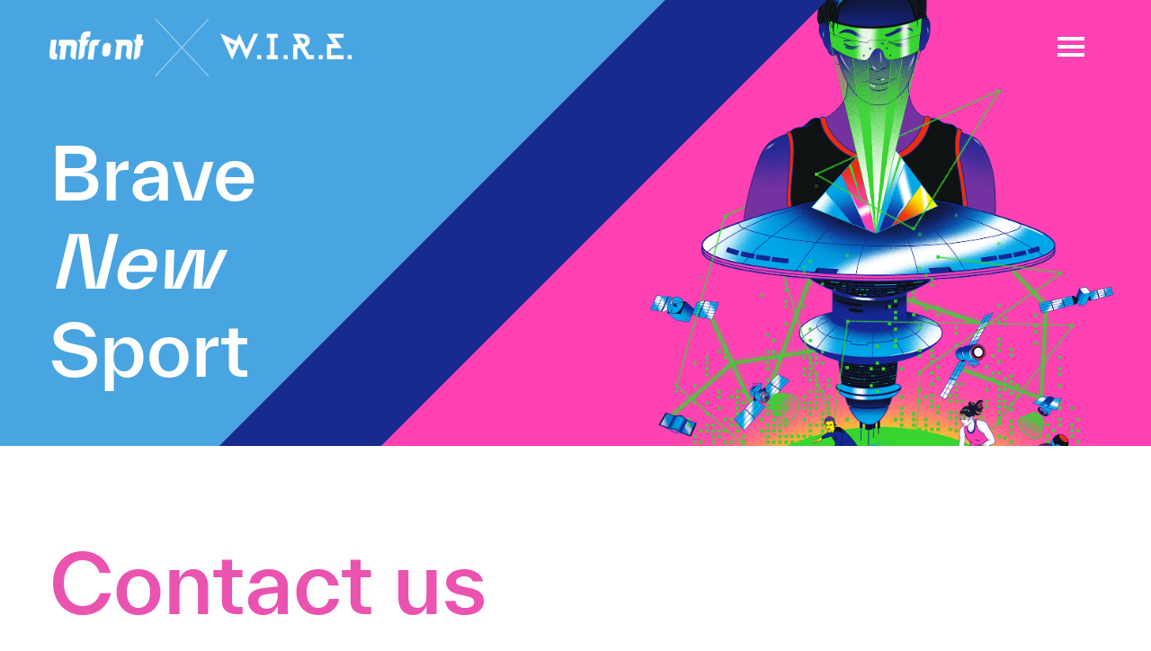

--- FILE ---
content_type: text/css
request_url: https://bravenew.sport/hubfs/hub_generated/template_assets/1/56353527833/1744363243273/template_wire-november-style.min.css
body_size: 7974
content:
@font-face{font-family:'TWKEverett-Regular';src:url('https://f.hubspotusercontent10.net/hubfs/2915761/Wire_landing_page/TWKEverett-Regular-1/TWKEverett-Regular-web.woff') format('woff'),url('https://f.hubspotusercontent10.net/hubfs/2915761/Wire_landing_page/TWKEverett-Regular-1/TWKEverett-Regular-web.woff2') format('woff2')}@font-face{font-family:'TTWKEverett-RegularItalic';src:url('https://f.hubspotusercontent10.net/hubfs/2915761/Wire_landing_page/TWKEverett-RegularItalic-1/TWKEverett-RegularItalic-web.woff') format('woff'),url('https://f.hubspotusercontent10.net/hubfs/2915761/Wire_landing_page/TWKEverett-RegularItalic-1/TWKEverett-RegularItalic-web.woff2') format('woff2')}@font-face{font-family:'TWKEverett-Medium';src:url('https://f.hubspotusercontent10.net/hubfs/2915761/Wire_landing_page/TWKEverett-Medium-1/TWKEverett-Medium-web.woff') format('woff'),url('https://f.hubspotusercontent10.net/hubfs/2915761/Wire_landing_page/TWKEverett-Medium-1/TWKEverett-Medium-web.woff2') format('woff2')}@font-face{font-family:'TWKEverett-MediumItalic';src:url('https://f.hubspotusercontent10.net/hubfs/2915761/Wire_landing_page/TWKEverett-MediumItalic-1/TWKEverett-MediumItalic-web.woff') format('woff'),url('https://f.hubspotusercontent10.net/hubfs/2915761/Wire_landing_page/TWKEverett-MediumItalic-1/TWKEverett-MediumItalic-web.woff2') format('woff2')}@font-face{font-family:'Inter';src:url('https://f.hubspotusercontent10.net/hubfs/2915761/Wire_landing_page/november/font/Inter-Regular.woff2') format('woff2'),url('https://f.hubspotusercontent10.net/hubfs/2915761/Wire_landing_page/november/font/Inter-Regular.woff') format('woff');font-weight:normal;font-style:normal;font-display:swap}html,body{min-height:100%;margin:0;padding:0}*,*:before,*:after{-webkit-box-sizing:border-box;box-sizing:border-box}.container-fluid .row-fluid .wrapper{float:none;max-width:1190px;margin:0 auto;padding-left:10px;padding-right:10px}.text-right{text-align:right}.text-center{text-align:center}.text-left{text-align:left}body .container-fluid .row-fluid [class*="span"]{position:relative}body{font-family:'TWKEverett-Regular',serif;font-size:16px;overflow-x:hidden}.body-container-wrapper h2{font-family:'TWKEverett-Medium',serif;font-weight:400}.body-container-wrapper p{font-size:1.6em;font-family:'TWKEverett-Medium',serif}.pink-title h2{color:#eb53b0 !important;line-height:91.6%;font-size:5.625em}.azure-paragraph p{color:#182a8e;font-weight:500;font-size:2em;line-height:143.6%;font-family:'Inter',serif!Important}.azure-paragraph div{margin-top:50px}.z-index-high{z-index:2}.button-with-effect a{font-family:'Inter',serif;font-weight:600;font-style:italic;font-size:1.2em;line-height:24px;letter-spacing:.04em;text-transform:uppercase;color:#312a2b;padding:16px 24px;background:#fcfcff;border:3px solid #312a2b;width:-webkit-fit-content;width:-moz-fit-content;width:fit-content;-webkit-text-decoration-line:none;text-decoration-line:none;-webkit-box-shadow:6px 4px 0 0 #d360b7,6px 1px 0 0 #d360b7;box-shadow:6px 4px 0 0 #d360b7,6px 1px 0 0 #d360b7}.button-with-effect a:hover{color:#000}.hidden-text{position:relative}.hidden-text .h2{position:absolute;z-index:200}.header-section-wire:after{display:none}.header-section-wire{margin-top:20px;margin-bottom:20px;-webkit-box-sizing:border-box;box-sizing:border-box;z-index:31;width:100%;height:70px;position:fixed !important;-webkit-transition:.4s;-o-transition:.4s;transition:.4s;top:0;left:0}.search-wrapper-wire ::-webkit-input-placeholder{color:#fff}.search-wrapper-wire input.hs-search-field__input{background:#d0d6f259;background-blend-mode:multiply;border:1px solid #fff;-webkit-box-sizing:border-box;box-sizing:border-box;border-radius:23px;float:left;width:80%;padding:10px 20px 10px 30px}.search-wrapper-wire{float:right !important;width:25% !important;margin-top:15px}.hs-search-field__bar button svg{height:15px;color:#fff;fill:#fff}.hs-search-field button{float:left;width:20%;position:absolute;left:0;top:10px;background:transparent;border:0;color:#fff}.section-background{position:fixed !important;top:0;left:0;height:100vh;width:100% !important;background-image:url('https://f.hubspotusercontent10.net/hubfs/2915761/Wire_landing_page/november/BNS%20Cover_Pink_BG.png');background-repeat:no-repeat;z-index:0;overflow:hidden;background-size:contain;background-position:right;background-color:#ff41b4}.blue-line{display:block !important;position:absolute !important;width:43vw !important;height:180vh;background:#49a5e1;-webkit-transform:rotateZ(45deg);-ms-transform:rotate(45deg);transform:rotateZ(45deg);z-index:0;left:-100%;top:-57vh;-webkit-animation:moveToRight 1s ease-in-out;animation:moveToRight 1s ease-in-out;-webkit-animation-delay:1000ms;animation-delay:1000ms;-webkit-animation-fill-mode:forwards;animation-fill-mode:forwards}.blue-dark-line{display:block !important;position:absolute !important;width:43vw !important;height:180vh;background:#182a8e;-webkit-transform:rotateZ(45deg);-ms-transform:rotate(45deg);transform:rotateZ(45deg);z-index:-1;top:-57vh;left:-100%;-webkit-animation:moveToRight2 1s ease-in-out;animation:moveToRight2 1s ease-in-out;-webkit-animation-delay:1000ms;animation-delay:1000ms;-webkit-animation-fill-mode:forwards;animation-fill-mode:forwards}@-webkit-keyframes moveToRight{0%{left:-52%}100%{left:-12%}}@keyframes moveToRight{0%{left:-52%}100%{left:-12%}}@-webkit-keyframes moveToRight2{0%{left:-52%}100%{left:2%}}@keyframes moveToRight2{0%{left:-52%}100%{left:2%}}.hero-title-wire{margin-top:100px}.hero-title-wire h2{font-size:6.8em;text-transform:capitalize;width:70%;margin:0}.hero-title-wire h2,.hero-title-wire p{color:#fff}.hero-title-wire p{font-size:1.5em;font-weight:400;line-height:1.5em;font-family:'Inter',serif}.sub-hero-1{margin-top:-9em;padding-left:2%}.sub-hero-1 h2{width:90%;margin-bottom:0}.future-sport-wrapper{background:#eef1ff;padding-top:200px;padding-bottom:150px}.wire-body-home-page #competition-first-green-bar{background:#182a8e !important}@media(min-width:600px){.wire-body-home-page #wire-competition::before{top:-27px !important}}.newSocialSection{background:#eef1ff;background-image:url(https://f.hubspotusercontent10.net/hubfs/2915761/Wire_landing_page/november/earth.png);background-position:bottom;background-size:50%;background-repeat:no-repeat}.about-us-wrapper{margin-top:100vh;background:#eef1ff;padding-top:100px}.about-us-wrapper:before{content:"";position:absolute;top:-33vh;right:0;overflow:hidden;border-top:33vh solid transparent;border-right:100vw solid #eef1ff;z-index:32131}@media screen and (max-width:767px) .footballist-image:before{top:0 !important}#wire-featured-content .footballist-image img{top:0 !important}}#wire-about-section:after{content:"";position:absolute !important;bottom:0;right:0;z-index:-1 !important;-webkit-clip-path:polygon(100% 0,0% 100%,100% 100%);clip-path:polygon(100% 0,0% 100%,100% 100%);width:30%;height:60%;background:#dfe4ff}.video-background{margin-bottom:20px}.wistia_embed{-webkit-box-shadow:-9px -4px 0px 7px #49a5e1,8px 7px 0px 5px #eb53b0;box-shadow:-9px -4px 0px 7px #49a5e1,8px 7px 0px 5px #eb53b0}.about-us-wrapper{background:#eef1ff;padding-top:3em}.about-us-body{position:absolute !important;bottom:0;right:0}.body-shape-image img.hs-image-widget{max-width:30vw !important}.about-us-paragraph h2{margin-bottom:0}.about-us-paragraph{margin-bottom:4em}.sub-hero-2{padding-bottom:5em}.competition-wrapper{background:#182a8e;padding-top:5em;padding-bottom:5em}.competition-subheading h2{font-family:'Inter',serif !important;font-style:normal;font-weight:bold;font-size:1.875em;line-height:91.6%;color:#fcec4f}.competition-desc h2{font-family:'Inter',serif !important;font-style:normal;font-weight:500;font-size:.875em;line-height:143.6%;margin-top:18px;color:#fff}.competition-heading h2{font-family:'TWKEverett-Regular',serif;font-style:normal;font-weight:normal;font-size:5em;line-height:102.6%;margin-top:30px;color:#fff}.symbol-wrapper .widget-type-linked_image{text-align:center}.slick-prev,.slick-next{display:none !important}.slider-action{margin-top:5em !important}.slider-action h4{color:#fcec4f!Important;font-family:'TTWKEverett-RegularItalic',serif;font-style:italic;font-weight:normal;font-size:1.25em;line-height:104.6%;width:70%}.slider-action a{font-family:'TWKEverett-Regular',serif;font-style:normal;font-weight:normal;font-size:1em;line-height:104.6%;color:#fff !important;text-underline:none}.thumbnail-image img{border:3px solid #fff}.thumbnail-image img:hover{border:3px solid #eb53b0}.thumbnail-title{font-family:'TWKEverett-Regular',serif;font-style:normal;font-weight:normal;font-size:1em;line-height:104.6%;color:#fff;margin-top:1em}.thumbnail-title div{width:70%;line-height:1.4em}.featured-contents-wrapper{background:#eef1ff}.featured-contents-wrapper{padding-top:150px;padding-bottom:150px}.featured-contents-wrapper .pink-title h2{text-align:center;margin-bottom:50px}.footballist-image img{margin-left:-100px}.btn-featured{background:#fff;border:5px solid #dfe4ff;font-family:'TWKEverett-Regular',serif;font-style:normal;font-weight:normal;font-size:2.5em;line-height:91.6%;text-align:center;color:#182a8e;text-decoration:none;padding:40px}.btn-featured{-webkit-box-shadow:0 11px 14px rgb(208 214 242 / 50%);box-shadow:0 11px 14px rgb(208 214 242 / 50%)}.btn-featured a{font-family:'TWKEverett-Regular',serif;font-size:2.5em;font-style:normal;font-weight:400;line-height:37px;letter-spacing:0;text-align:center;text-decoration:none;color:#182a8e}.btn-featured:hover,.button-with-effect:hover{text-decoration:none !important;color:#182a8e !important}.social-wrapper{margin-top:50px}.video-btn{text-align:right}.gallery-btn{margin-top:-2em}.event-btn{text-align:right}.btn-featured{padding:40px 80px !important}.featured-contents-wrapper .social-wrapper h2{text-align:left}.footer-wrapper{background:#182a8e;padding-top:50px;padding-bottom:50px}.subscribe-wrapper{background:#182a8e;padding-top:100px;padding-bottom:100px}.subscribe-wrapper p,.footer-wrapper p,.subscribe-wrapper h2,.footer-wrapper h2{color:#fff !important}.subscribe-wrapper h2,.footer-wrapper h2{font-family:'TWKEverett-Regular',serif;font-style:normal;font-weight:normal;font-size:5.625em;line-height:91.6%;margin-bottom:0}.footer-wrapper{border-top:1px solid #49a5e1}.subscribe-wrapper p,.footer-wrapper p{font-family:'Inter',serif !important;font-style:normal;font-size:2em;line-height:143.6%}.subscribe-wrapper h3,.footer-wrapper h3{font-family:'TWKEverett-Regular',serif;font-style:normal;font-weight:normal;font-size:2.625em;line-height:193.6%;color:#fff !important;margin-top:0}.footer-inside-wrapper a{font-family:'Inter',serif!Important;color:#fff !important;font-style:normal;font-weight:normal;font-size:14px;text-decoration:none;display:block;line-height:24px}.social-accounts .social-links{display:-ms-grid !important;display:grid !important;-ms-grid-columns:1fr 1fr 1fr 1fr;grid-template-columns:1fr 1fr 1fr 1fr;width:50%;margin:0 auto}.section-background-topic{position:fixed !important;top:0;left:0;height:120vh;width:100%;background-image:url('https://f.hubspotusercontent10.net/hubfs/2915761/Wire_landing_page/november/topic-bg-1.jpg');background-size:cover;background-repeat:no-repeat;background-position:center;z-index:0;overflow:hidden;background-color:#eef1ff}.blue-line-top{position:absolute !important;z-index:0;left:0;top:-50vh;width:0 !important;height:0;border-top:50vw solid transparent;border-left:50vw solid rgb(24 42 142 / 68%);border-bottom:50vw solid transparent}.blue-dark-line-left{height:10vw;z-index:-1;top:0;left:0;background-image:url(https://f.hubspotusercontent10.net/hubfs/2915761/Wire_landing_page/november/back-top-left.png);background-size:contain;background-repeat:no-repeat;background-position:top;width:64vw !important}.back-btn a{font-family:'TWKEverett-Regular',serif;font-style:italic;font-weight:normal;font-size:1em;line-height:24px;letter-spacing:.04em;color:#fff !important;text-decoration:none !important;text-transform:uppercase}.section-background-topic .hero-title-wire,.section-background-topic .hero-title-wire h2{margin-top:0}.section-background-topic .hero-title-wire p{width:40%}.future-sport-wrapper.z-index-high.future-sport-wrapper-topic{padding-top:7em;padding-bottom:7em}.eye-wrapper{position:absolute !important;top:45vh;right:14vw;text-align:right}.eye-wrapper img{border:3px solid #fff;border-radius:50%;-webkit-backdrop-filter:blur(3px);backdrop-filter:blur(3px)}.future-sport-wrapper.future-sport-wrapper-topic{background:#182a8e}.future-sport-wrapper.future-sport-wrapper-topic::before{border-right:100vw solid #182a8e}.future-sport-wrapper.future-sport-wrapper-topic.future-sport-wrapper-topic::after{background:#182a8e}.future-sport-wrapper.future-sport-wrapper-topic::after{content:"";position:absolute;bottom:0;right:0;overflow:hidden;border-bottom:33vh solid #eef1ff;border-right:100vw solid #182a8e;z-index:-1}.future-sport-wrapper-topic .azure-paragraph p{color:#fff !important}.super-club{background-image:url(https://f.hubspotusercontent10.net/hubfs/2915761/Wire_landing_page/november/bg-superclub-1.png);background-size:cover;background-position:bottom;background-repeat:no-repeat}.super-club-subheading h2{font-family:'TWKEverett-Medium',serif;font-style:normal;font-weight:normal;font-size:4.375em;line-height:91.6%;color:#eb53b0}.join-discussion-inside-wrapper .super-club-subheading h2{color:#eb53b000;-webkit-text-stroke:1px #eb53b0}.super-club-heading h2{font-family:'TWKEverett-Medium',serif;font-style:normal;font-weight:normal;font-size:5em;line-height:122.6%;color:#182a8e;margin:0;width:50%}.super-club-desc{font-family:Inter,serif;font-style:normal;font-weight:500;font-size:.875em;line-height:143.6%;color:#182a8e}.super-club .slider-action h4{color:#eb53b0!IMPORTANT}.super-club .thumbnail-title{color:#182a8e}.body-container-wrapper .super-club-desc p{font-family:Inter,serif;font-style:normal;font-weight:500;font-size:.875em;line-height:143.6%;color:#182a8e;width:40%}.topic-future-body input.hs-search-field__input{background:#d0d6f2;background-blend-mode:multiply;border:1px solid #182a8e}.topic-future-body .competition-wrapper.super-club-wrapper{height:100vh;background-position:top;background-repeat:no-repeat;background-size:cover}.topic-future-body .super-club-wrapper .triangle-right,.single-event-body .triangle-right{position:absolute !important;z-index:0;left:0;top:-66vh;width:0 !important;height:0;border-top:60vw solid transparent;border-left:60vw solid rgba(208,214,242,0.66);border-bottom:24vw solid transparent}.topic-future-body .search-wrapper-wire ::-webkit-input-placeholder{color:#182a8e}.topic-future-body .hs-search-field__bar button svg{fill:#182a8e;color:#182a8e}.topic-future-body .back-btn a{color:#182a8e !important}.button-with-effect{margin-right:3px;margin-bottom:3px}.topic-future-body .competition-story-telling{margin-top:5em}.topic-future-body .competition-story-telling{margin-top:4em}.topic-future-body .future-sport-wrapper.future-sport-wrapper-topic{background:#eef1ff}.topic-future-body .future-sport-wrapper.future-sport-wrapper-topic::after{display:none}.topic-future-body .future-sport-wrapper-topic .azure-paragraph p{color:#182a8e !important}.topic-future-body .future-sport-wrapper{margin-top:0}.topic-future-body .future-sport-wrapper.future-sport-wrapper-topic::before{border-right:100vw solid #eef1ff}.join-discussion-wrapper{background:#eef1ff;padding-top:5em;padding-bottom:5em}.gallery-body{background:#182a8e;min-height:100vh}.gallery-body .pink-title h2{color:#fff !important;margin-bottom:0}.gallery-body .azure-paragraph p{color:#fff !important;width:40%;margin-top:0}.gallery-body .azure-paragraph div{margin-top:0}.gallery-images-inside{-moz-column-count:2;-webkit-column-count:2;column-count:2;-moz-column-gap:50px;-webkit-column-gap:50px;column-gap:50px;width:50%;text-align:right}.gallery-images-inside .row-fluid-wrapper{margin-bottom:50px}.gallery-images-inside div:nth-child(odd){margin-top:60px}.close-wire-button{position:absolute !important;right:0;top:0;text-align:right;border-radius:50px;border:1px solid #fff;width:-webkit-fit-content !important;width:-moz-fit-content !important;width:fit-content !important;padding:15px}body .container-fluid .row-fluid .wire-note-home-hero{height:100vh;background:#dfe4ff;-webkit-box-sizing:border-box;box-sizing:border-box;display:-webkit-box;display:-ms-flexbox;display:flex;-webkit-box-orient:vertical;-webkit-box-direction:normal;-ms-flex-direction:column;flex-direction:column;-webkit-box-pack:center;-ms-flex-pack:center;justify-content:center;background-repeat:no-repeat;background-size:cover;background-position:bottom}.bg-image{display:none !important}.shade{background:rgba(204,0,51);background:-o-linear-gradient(350deg,rgba(204,0,51,1) 35%,rgba(204,0,51,0.8) 46%,rgba(0,0,0,0) 46.1%);background:linear-gradient(100deg,rgba(204,0,51,1) 35%,rgba(204,0,51,0.8) 46%,rgba(0,0,0,0) 46.1%);padding:0 10%}.single-event-body .wire-note-home-hero p,.single-event-body .wire-note-home-hero h1{color:#fff}.single-event-body .wire-note-home-hero p{line-height:150%}.single-event-body .column-image{background-image:url(https://f.hubspotusercontent10.net/hubfs/2915761/Wire_landing_page/november/gdeC3fgg-removebg-preview%201.png);background-position:center;background-size:contain;height:200px;background-repeat:no-repeat;width:auto;margin-bottom:-50px}.single-event-body .header-container-wrapper{position:absolute}.single-event-body .hero-date-time span{font-family:Inter,serif;font-style:normal;font-weight:500;margin-right:50px}.single-event-body .hero-date-time i{color:#eb53b0;margin-right:1em}.single-event-body h1{font-family:'TWKEverett-Medium',serif;font-weight:400;font-style:normal;font-size:3em;line-height:114.6%;width:65%;margin-bottom:.3em;margin-top:0}.single-event-body p{font-family:Inter,serif;font-style:normal;font-weight:500;font-size:1.2em;margin:0;width:70%}.azure-paragraph p{font-weight:400}.azure-list{margin-top:17em}.azure-list li{font-family:Inter,serif;font-style:normal;font-weight:500;font-size:1.2em;line-height:213.6%;color:#182a8e;list-style:none}.azure-list li::before{content:"\2022";color:#eb53b0;font-weight:bold;display:inline-block;width:1em;margin-left:-1em}.wire-presenters{background:#071b7d}.wire-presenters .section-heading h2{margin-top:0}.wire-register-webinar{background:#182a8e}.single-event-body .columns .row{float:left}.wire-register-webinar h2{-webkit-text-stroke:1px #00e7ff;font-size:5.625em;color:transparent;width:50%;margin:0 auto;text-align:center;font-style:italic;font-family:'TWKEverett-Regular'}.wire-register-webinar p{font-family:Inter;font-style:normal;font-weight:normal;font-size:24px;line-height:117.1%;color:#fff;text-align:center;margin:1em auto;width:50%}.wire-two-columns{background:#dfe4ff}.wire-two-columns .azure-paragraph div{margin-top:0}.wire-two-columns ul{margin-top:50px}.wire-two-columns .pink-title{padding:0 !important}.speakers{color:#fff}.speakers h3{font-family:'TWKEverett-Regular',serif;font-style:normal;font-weight:normal;font-size:32px;line-height:42px;width:50%;margin-bottom:.3em}.speakers p{font-family:Inter,serif;font-style:normal;font-weight:normal;font-size:16px;line-height:174.6%;width:90%}.wire-register-webinar:before{content:"";position:absolute;top:0;z-index:0;left:-10%;-webkit-clip-path:polygon(100% 0,100% 58%,57% 100%,0 100%);clip-path:polygon(100% 0,100% 58%,57% 100%,0 100%);width:20%;height:100%;background:#06176ca3;-webkit-transform:rotate3d(0,0.9,1,12deg);transform:rotate3d(0,0.9,1,12deg)}.wire-register-webinar:after{content:"";position:absolute;top:0;z-index:0;right:-10%;-webkit-clip-path:polygon(100% 10%,100% 49%,0 100%,0 59%);clip-path:polygon(100% 10%,100% 49%,0 100%,0 59%);width:20%;height:100%;background:#06176ca3}.green-bar-left-webinar{position:absolute !important;bottom:0;left:0;z-index:110;height:100%;width:100% !important}.post-item{display:-webkit-box;display:-ms-flexbox;display:flex;-webkit-box-orient:vertical;-webkit-box-direction:normal;-ms-flex-direction:column;flex-direction:column;-ms-flex-wrap:nowrap;flex-wrap:nowrap;-ms-flex-line-pack:end;align-content:flex-end;-webkit-box-pack:justify;-ms-flex-pack:justify;justify-content:space-between;-webkit-box-align:stretch;-ms-flex-align:stretch;align-items:stretch}.wire-article-content p{font-size:1em;font-family:Inter,serif;line-height:1.5em;color:#182a8e}.wire-article-content h3,h2,h4{font-family:Inter,serif;color:#182a8e}.wire-article-author p{font-family:Inter;font-style:normal;font-weight:400;font-size:16px;line-height:160%;letter-spacing:.05em;color:#182a8e;margin:0}.wire-article-content img{max-width:100%;height:auto}.popular-featured{width:100%;background-size:cover;background-position:center center;background-repeat:no-repeat;position:relative;z-index:1;height:150px}.post-header h2 a{font-family:'TWKEverett-Regular';font-size:16px;line-height:18px;text-decoration:none;color:#000;white-space:break-spaces}.wire-article-content .columns .row{padding:2rem 0}.wire-article-content .column-image{background-image:url(https://f.hubspotusercontent10.net/hubfs/2915761/Wire_landing_page/november/IMG_1129_-_Copy2__2_-removebg-preview%201.png);background-size:contain;min-height:150px;width:auto;border-radius:50%;background-repeat:no-repeat;background-position:top center}.wire-article-content .columns .row .col{display:-ms-grid;display:grid;-ms-grid-columns:1fr 1fr;grid-template-columns:1fr 1fr;-webkit-box-align:end;-ms-flex-align:end;align-items:end}.wire-article-author .col .text-center{display:none}.wire-article-content .columns .row .col h5:before{content:"By ";font-weight:500}.wire-article-date p{margin:0;font-family:Inter;font-style:normal;font-weight:normal;font-size:18px;line-height:22px;color:#4859ba}.section-bg.wire-article-cover-wrapper{background-position:center;background-repeat:no-repeat;height:80vh;background-size:cover}.wire-article-author h2{margin:0;font-family:Inter;font-style:normal;font-weight:500;font-size:20px;line-height:24px;color:#182a8e}.wire-article-image-author img{border-radius:50%}.green-bar-wrapper{position:relative}.green-bar{position:absolute !important;bottom:0;left:0;z-index:110;height:100%;width:100% !important}.items__layer .items__item:after{content:attr(data-title);position:absolute;line-height:20px;font-size:10px;text-transform:uppercase;letter-spacing:2px;-webkit-transition:all .5s ease;-o-transition:all .5s ease;transition:all .5s ease;visibility:hidden;opacity:0}.items__layer:nth-child(1) .items__item{width:3px;height:140px;background:#61bb56;-webkit-transform:rotate(45deg);-ms-transform:rotate(45deg);transform:rotate(45deg)}.items__layer:nth-child(2) .items__item{width:3px;height:140px;background:#61bb56;-webkit-transform:rotate(45deg);-ms-transform:rotate(45deg);transform:rotate(45deg)}.items__layer .items__item{position:absolute;-webkit-box-shadow:0 32px 40px -20px rgba(0,0,0,0.25);box-shadow:0 32px 40px -20px rgba(0,0,0,0.25)}.items__inner{position:relative;width:100%;max-width:200px;height:200px;background:#fff0}.items__layer .items__item:hover:after{visibility:visible;opacity:1}.items__layer:nth-child(1) .items__item{top:0;left:280px}.items__layer:nth-child(2) .items__item{top:60px;left:200px}#green-bar-slider-bottom-left{margin-top:-100px}#green-bar-slider-top-right{height:100px;background:#fff0;margin-top:-150px;float:right}#js-scene-green-bar-left-webinar .items__layer:nth-child(1) .items__item{top:0;left:100px}#js-scene-green-bar-left-webinar .items__layer:nth-child(2) .items__item{top:60px;left:100px}#green-bar-slider-top-right .items__layer:nth-child(1) .items__item{top:0;left:0}#green-bar-slider-top-right .items__layer:nth-child(2) .items__item{top:60px;left:0}.super-club::before{content:"";position:absolute;top:0;right:0;overflow:hidden;border-bottom:33vh solid #eef1ff00;border-left:100vw solid #182a8e;z-index:1}.super-club::after{content:"";position:absolute;border:0;left:0;overflow:hidden;border-top:33vh solid #eef1ff00;border-right:100vw solid #182a8e;z-index:0;bottom:0}.super-club{padding-top:30vh;padding-bottom:30vh}.topic-future-body .subscribe-wrapper::before{content:"";position:relative;border:0;right:0;overflow:hidden;border-top:33vh solid #eef1ff;border-right:100vw solid #182a8e;z-index:2;top:0}.topic-future-body .subscribe-wrapper{padding-top:30vh}.wire-presenters:before{content:"";position:absolute;top:0;right:0;overflow:hidden;border-bottom:33vh solid #eef1ff00;border-left:100vw solid #dfe4ff;z-index:1}.wire-presenters:after{content:"";position:absolute;bottom:0;right:0;overflow:hidden;border-bottom:33vh solid #182a8e;border-left:100vw solid #dfe4ff00;z-index:1}.wire-presenters{padding-top:33vh;padding-bottom:33vh}.wire-register-webinar{padding-bottom:10vh}.single-article-body .header-container-wrapper{position:absolute}.single-article-body .section-bg:before{position:absolute;top:0;left:0;width:100%;height:100%;content:"";z-index:0}.single-article-body .hero-heading h1{font-family:'TWKEverett-Medium',serif;font-weight:400;font-style:normal;font-size:3em;width:65%;margin-bottom:.3em;margin-top:0;line-height:114.6%;color:#fff}.single-article-body .hero-desc p{font-family:Inter;font-style:normal;font-weight:500;line-height:143.6%;color:#fff;font-size:1.2em;margin:0;width:70%}.single-article-body .hero-heading-wrapper{min-height:70vh;height:30px;-webkit-box-sizing:border-box;box-sizing:border-box;display:-webkit-box;display:-ms-flexbox;display:flex;-webkit-box-orient:vertical;-webkit-box-direction:normal;-ms-flex-direction:column;flex-direction:column;-webkit-box-pack:center;-ms-flex-pack:center;justify-content:center}.wire-article-cover-wrapper:after{content:"";position:absolute;bottom:0;right:0;overflow:hidden;border-bottom:20vh solid #fff;border-left:100vw solid #dfe4ff00;z-index:1}.wire-article-cover-wrapper::before{content:"";position:absolute;bottom:0;right:0;overflow:hidden;z-index:1;width:0;height:0;border-style:solid;border-color:transparent #fff transparent transparent;border-top-width:60vh;border-right-width:4vw;border-bottom-width:0;border-left-width:0px}.span12.widget-span.widget-type-cell.wire-article-content{border-top:3px solid #4859ba;border-bottom:1px dashed #4859ba;padding-top:2em}.search-wrapper-wire{display:none !important}.speakers h3{font-weight:600}.single-event-body p{font-size:1.2em}.item-feed-body{background:#182a8e;color:#fff;padding-top:6em;padding-bottom:6em}.item-feed-body a{color:#eb53b0;text-decoration:none}.wire-item-list-feed>div{display:-ms-grid;display:grid;-ms-grid-columns:1fr 3em 1fr 3em 1fr;grid-template-columns:1fr 1fr 1fr;grid-row-gap:3em;grid-column-gap:3em}.top-card{display:none}.wire-item-list-feed>div article:nth-child(1){-ms-grid-row:1;-ms-grid-row-span:1;-ms-grid-column:1;-ms-grid-column-span:3;grid-area:1 / 1 / 2 / 4;display:-webkit-box;display:-ms-flexbox;display:flex;-webkit-box-orient:horizontal;-webkit-box-direction:reverse;-ms-flex-direction:row-reverse;flex-direction:row-reverse;-webkit-box-pack:justify;-ms-flex-pack:justify;justify-content:space-between}.wire-item-list-feed>div article:nth-child(1) .date{background:transparent;color:#fff;padding:0;left:0;top:0;position:relative}.wire-item-list-feed>div article:nth-child(1) h3{font-size:2.8125em;font-family:'TWKEverett-Regular';line-height:1em}.wire-item-list-feed>div article:nth-child(1) .discover-link{text-align:left;margin-top:1em;margin-left:0;margin-right:0}.wire-item-list-feed>div article:nth-child(1) .top-card{display:block;width:50%}.wire-item-list-feed>div article:nth-child(1) .top-card .featured-image{height:400px;width:100%;background-repeat:no-repeat;background-size:cover}.wire-item-list-feed>div article:nth-child(1) .card-list-wrapper .featured-image{display:none}.wire-item-list-feed article.event{overflow:hidden;position:relative}.date{position:absolute;top:.5vw;left:.5vw;background:#dfe4ff;padding:13px 11px;border-radius:5px;color:#182a8e;font-family:Inter;font-style:normal;font-weight:500;font-size:17.5953px;line-height:143.6%}h3.title{font-family:Inter;font-style:normal;font-weight:bold;font-size:25px;line-height:30px;color:#fff;text-decoration:none !important;margin-top:.5em;margin-bottom:.5em}.content{font-family:Inter;font-style:normal;font-weight:normal;font-size:17.5px;line-height:21px;color:rgba(255,255,255,0.74)}.discover-link{font-family:'TTWKEverett-RegularItalic';font-style:italic;font-weight:normal;font-size:14px;line-height:18px;text-transform:uppercase;color:#eb53b0;text-align:right;margin-top:1em;margin-right:4em}.wire-list-header-heading{color:#fff}.wire-list-header-heading h2{font-size:5em;margin:0}.wire-list-header-subheading p{font-family:Inter;font-style:normal;font-weight:normal;font-size:34px;line-height:41px;color:#fff;width:30%}.wire-item-list-feed .featured-image{height:200px;max-width:100%;background-size:cover;background-repeat:no-repeat}.wire-item-list-feed .card-list-wrapper{max-width:100%}.wire-list-header-heading h2{color:#fff}i.fa.fa-calendar,i.fa.fa-clock-o{color:#eb53b0;margin-right:.5em}.wire-register-webinar-page{padding-top:5em;padding-bottom:5em;background-color:#182a8e}.wire-register-webinar-header h2{font-size:5em;line-height:91.6%;color:#fff;margin:.3em;margin-left:0}.wire-register-webinar-header .date{position:relative;background:transparent;color:#fff}.wire-register-webinar-header p{font-family:Inter;font-style:normal;font-weight:400;font-size:1.5em;line-height:143.6%}.wire-register-webinar-header h3{font-family:'TTWKEverett-RegularItalic';font-weight:normal;font-size:1.5em;line-height:143.6%;width:70%}.wire-register-webinar-header a{text-decoration:none}.wire-register-webinar-header i.fa.fa-clock-o{margin-left:3em}.wire-register-webinar-header .content{display:none}.wire-register-webinar-header .discover-link{display:none}.wire-register-webinar-header .featured-image{display:none}.wire-register-webinar-book{color:#fff}.wire-register-webinar-header .card-list-wrapper{display:-webkit-box;display:-ms-flexbox;display:flex;-webkit-box-orient:vertical;-webkit-box-direction:reverse;-ms-flex-direction:column-reverse;flex-direction:column-reverse}.wire-register-webinar-body{color:#182a8e}.wire-register-webinar-body .date{position:relative;top:auto;left:auto}.wire-register-webinar-body .register-form-wrapper{background:#fff}.wire-register-webinar-body{background:#fff}.wire-register-webinar-body .explore-tabs-wrapper{background:#eef1ff;padding:2em}.wire-register-webinar-body:before{content:"";position:absolute;top:0;right:0;overflow:hidden;border-bottom:20vh solid #182a8e00;border-left:100vw solid #182a8e;z-index:1}.wire-register-webinar-body{padding-top:22vh;padding-bottom:20vh}.explore-tabs-wrapper h4{font-family:'TWKEverett-Medium';font-style:normal;font-weight:normal;font-size:2em;line-height:143.6%;color:#182a8e;margin-top:.5em;margin-bottom:.5em}.explore-tabs-wrapper #Webinars article.event{display:-ms-grid;display:grid;-ms-grid-columns:35% 1em 65%;grid-template-columns:35% 65%;grid-gap:1em;margin-bottom:2.5em;word-break:break-word}.explore-tabs-wrapper #Webinars article.event .top-card{display:block}.explore-tabs-wrapper #Webinars article.event .date{background-color:transparent;padding:0;font-family:Inter;font-style:normal;font-weight:500;font-size:10.8962px}.explore-tabs-wrapper #Webinars article.event h3.title{color:#182a8e;font-size:1.1875em}.explore-tabs-wrapper #Webinars article.event .content{font-family:'Open Sans';font-style:normal;font-weight:normal;font-size:12.8774px;line-height:19px;color:#4859ba}.explore-tabs-wrapper #Webinars article.event a{text-decoration:none;color:#182a8e}.explore-tabs-wrapper #Webinars article.event .discover-link{display:none}.explore-tabs-wrapper #Webinars article.event .top-card .featured-image{background-size:cover;background-position:center;background-repeat:no-repeat;max-width:100%;height:150px}#TopicsWrapper{display:-ms-grid;display:grid;-ms-grid-columns:1fr 1.8em 1fr;grid-template-columns:1fr 1fr;grid-gap:1.8em}#TopicsWrapper .content,#TopicsWrapper .discover-link{display:none}#TopicsWrapper a{text-decoration:none}#TopicsWrapper .title{font-family:'TWKEverett-Regular';font-style:italic;font-weight:normal;font-size:16.6538px;line-height:143.6%;color:#182a8e}#TopicsWrapper .featured-image{background-image:url(https://f.hubspotusercontent10.net/hubfs/2915761/Wire_landing_page/november/topic-bg-1.jpg);background-size:cover;height:150px;max-width:100%;background-repeat:no-repeat}.wire-register-webinar-book img.hs-image-widget{max-width:70% !important}input[type=text],input[type=email],select{border:2px solid #81838c;padding:10px 15px;width:100%;font-size:16px;line-height:91.6%;margin-bottom:1em}.hs_lastname label,.hs_firstname label,.hs_email label,.hs_company label,.hs_jobtitle label{display:none}.hs_seniority span{margin-bottom:.5em;display:block}.hs_which_of_these_infront_services_best_describe_your_area_of_interest span{margin-bottom:.5em;display:block}ul.inputs-list.multi-container{list-style-type:none;padding:0}ul.inputs-list.multi-container{list-style-type:none;padding:0;display:-ms-grid;display:grid;-ms-grid-columns:1fr 1fr;grid-template-columns:1fr 1fr;grid-row-gap:1em}.legal-consent-container p{font-family:Inter;font-style:italic;font-weight:normal;font-size:12px;line-height:143.6%;color:#182a8e}.legal-consent-container .hs-form-booleancheckbox-display p{margin:0;display:inline;font-family:Inter;font-style:normal;font-weight:normal;font-size:16px;line-height:143.6%;color:#182a8e}ul.inputs-list{list-style:none;padding-left:0}ul span{padding-left:.2em}input.hs-button{border-radius:6px;height:auto;-webkit-transition:all .4s ease;-o-transition:all .4s ease;transition:all .4s ease;text-shadow:none;font-family:'Inter';font-weight:600;font-style:italic;font-size:18px;line-height:24px;letter-spacing:.04em;text-transform:uppercase;color:#312a2b;padding:.7em .5em;background:#fcfcff;border:3px solid #312a2b;width:-webkit-fit-content;width:-moz-fit-content;width:fit-content;-webkit-text-decoration-line:none;text-decoration-line:none;-webkit-box-shadow:6px 4px 0px 0px #d360b7,6px 1px 0px 0px #d360b7;box-shadow:6px 4px 0px 0px #d360b7,6px 1px 0px 0px #d360b7}.wire-register-page .wire-register-webinar-body{background:#eef1ff;background:-webkit-gradient(linear,left top,right top,from(rgba(238,241,255,1)),color-stop(53%,rgba(238,241,255,1)),color-stop(53%,rgba(255,255,255,1)),to(rgba(255,255,255,1)));background:-o-linear-gradient(left,rgba(238,241,255,1) 0%,rgba(238,241,255,1) 53%,rgba(255,255,255,1) 53%,rgba(255,255,255,1) 100%);background:linear-gradient(90deg,rgba(238,241,255,1) 0%,rgba(238,241,255,1) 53%,rgba(255,255,255,1) 53%,rgba(255,255,255,1) 100%);filter:progid:DXImageTransform.Microsoft.gradient(startColorstr="#eef1ff",endColorstr="#ffffff",GradientType=1)}.wire-register-page .wire-register-webinar-body .suggestion-wrapper{background:transparent;padding-right:5em}.wire-register-page .wire-register-webinar-body:before{display:none}.wire-register-webinar-page.wire-register-page{background:#eef1ff;background:-webkit-gradient(linear,left top,right top,from(rgba(238,241,255,1)),color-stop(53%,rgba(238,241,255,1)),color-stop(53%,rgba(255,255,255,1)),to(rgba(255,255,255,1)));background:-o-linear-gradient(left,rgba(238,241,255,1) 0%,rgba(238,241,255,1) 53%,rgba(255,255,255,1) 53%,rgba(255,255,255,1) 100%);background:linear-gradient(90deg,rgba(238,241,255,1) 0%,rgba(238,241,255,1) 53%,rgba(255,255,255,1) 53%,rgba(255,255,255,1) 100%);filter:progid:DXImageTransform.Microsoft.gradient(startColorstr="#eef1ff",endColorstr="#ffffff",GradientType=1);padding-bottom:0}.wire-register-page .body-container-wrapper h2{font-size:5em;margin:0}.wire-register-page .body-container-wrapper .suggestion-wrapper p{font-family:Inter;font-style:normal;font-weight:500;font-size:1.3em;line-height:143.6%;color:#182a8e;width:70%;margin-bottom:3em}.j-message p{font-family:'Inter';font-style:normal;font-weight:500;color:#81838c;font-size:1.1875em}.juicer-feed.modern li.feed-item{padding:0;-webkit-box-shadow:0px 11px 14px #d0d6f2;box-shadow:0px 11px 14px #d0d6f2}a.j-paginate.juicer-button{color:#fff;font-family:sans-serif;height:auto;-webkit-transition:all .4s ease;-o-transition:all .4s ease;transition:all .4s ease;padding:24px 16px;text-shadow:none;width:auto;font-size:24px;line-height:1.5em;font-family:'Inter';font-weight:600;font-style:italic;font-size:18px;line-height:24px;letter-spacing:.04em;text-transform:uppercase;color:#312a2b !important;padding:16px 24px;background:#fcfcff !important;border:3px solid #312a2b;width:-webkit-fit-content;width:-moz-fit-content;width:fit-content;-webkit-text-decoration-line:none;text-decoration-line:none;-webkit-box-shadow:6px 4px 0px 0px #d360b7,6px 1px 0px 0px #d360b7;box-shadow:6px 4px 0px 0px #d360b7,6px 1px 0px 0px #d360b7;border-radius:0}.j-stacker-wrapper{margin-top:4em}.single-event-body .hero-date-time{margin-bottom:1em;font-family:Inter;font-weight:500;font-size:1.3em}.suggestion-wrapper{background:#eef1ff}.suggestion-wrapper-inside>div{display:-ms-grid;display:grid;-ms-grid-columns:1fr 3em 1fr 3em 1fr;grid-template-columns:1fr 1fr 1fr;grid-row-gap:3em;grid-column-gap:3em}.suggestion-wrapper .top-card{display:none}.suggestion-wrapper .date,.suggestion-wrapper .content,.suggestion-wrapper .discover-link{display:none}.suggestion-wrapper .suggestion-wrapper-inside .title{font-family:'TTWKEverett-RegularItalic';font-weight:normal;font-size:16px;line-height:143.6%;color:#182a8e}.suggestion-wrapper a{text-decoration:none}.suggestion-wrapper-inside .featured-image{background-size:cover;height:120px;max-width:100%}.wire-article-content-body h1,.wire-article-content-body h2,.wire-article-content-body h3,.wire-article-content-body h4,.wire-article-content-body h5,.wire-article-content-body h6{margin-left:auto !important;margin-right:auto !important;max-width:65% !important;float:none !important;color:#071046 !important;line-height:2 !important}.green-bar-hero-home{left:-250px;bottom:-200px;z-index:0}.wire-landing-page .future-sport-wrapper.future-sport-wrapper-topic::after{border-bottom:33vh solid #182a8e}.green-bar.green-bar-hero-landingpage{bottom:100px;direction:rtl}.body-container-wrapper{overflow-x:hidden}.gallery-wire-wrapper div{position:relative;margin-top:5vh}.gallery-wire-wrapper span{position:absolute;left:-50px;bottom:20px;color:#fff;z-index:0;display:block;font-family:'TWKEVERETT-REGULAR'}.video-body h1{padding-top:100px}.about-us-page h1{font-size:6.8em !important}.topic-lunch .body-container-wrapper .super-club-desc p{font-size:1.7em}.topic-future-body .competition-wrapper .span12.widget-span.widget-type-cell.triangle-right,.single-event-body .triangle-right{z-index:2}.topic-future-body .super-club::before{display:none}.topic-future-body .body-container-wrapper .super-club-desc p{font-size:1.7em}.topic-future-body .competition-story-telling{z-index:8}.wire-register-page .checklist-item-wrapper{width:90%}.wire-register-page .widget-span.widget-type-cell.register-form-wrapper{padding-left:5em;background:transparent}.wire-register-page .body-container-wrapper .suggestion-wrapper h2{margin-top:3rem}.checklist-items-container .checklist-item.checklist-item--select-all>span{line-height:40px;color:#182a8e}.wire-register-page .register-form-wrapper h3{color:#182a8e}.video-body .w-gallery-view__description span{font-family:'TWKEverett-Regular';color:#182a8e !important}.video-body h1 div{font-family:'TWKEverett-Medium';color:#182a8e !important}.video-body .w-gallery-view__section h2{color:#eb53b0 !important;font-family:'TWKEverett-Regular'}.video-body .w-gallery-view__video-cards h3{color:#182a8e !important;font-family:'TWKEverett-Regular' !important;font-size:1.7em !important}.topic-body .body-container.container-fluid{overflow:hidden}.new-coming-soon .competition-heading h2{color:#182a8e;font-weight:3.75em}.slide-single .slide-content .title h3{font-size:3.75em}.about-us-page .wire-presenters .columns .row{float:none !important}.about-us-page .columns .row{display:grid;grid-template-columns:1fr 1fr 1fr;grid-gap:0;padding:0 !important}.about-us-page .columns .row .col{width:100% !important;float:none}.span12.widget-span.widget-type-custom_widget.book-form-wrapper{margin-top:50px;width:70%;margin-left:15%;padding:25px;color:#fff !important}.noScrollBody{overflow:hidden;background:#182a8e}.header-section-group-wire .row-fluid{display:flex !important;justify-content:space-between;flex-wrap:nowrap;flex-direction:row;align-items:center}.header-section-group-wire .row-fluid{justify-content:flex-end}.bodyMenuOpen{margin:0;padding:0;box-sizing:border-box;width:100%;min-height:100vh;display:flex;justify-content:center;align-items:center}.containerMenu{cursor:pointer;position:absolute;top:5%;right:5%;width:30px;height:20px}.barsMenu{width:30px;height:4px;background:#FFF}.barsMenu::before,.barsMenu::after{content:'';position:absolute;width:30px;height:4px;background:#FFF}.barsMenu::before{margin-top:9px}.barsMenu::after{margin-top:18px}.navMenu{display:flex;position:fixed;width:100%;height:30px;background:#182a8e;justify-content:center;align-items:center;right:-200vw}.navMenu ul{list-style:none}.navMenu ul li{margin:50px 0}.navMenu ul li a{color:#fafafa;font-size:2em;text-decoration:none;font-weight:500;position:relative;opacity:0;pointer-events:none;transition:.5s}.navMenu ul li a:after{content:'';width:100%;position:absolute;height:3px;border-radius:5px;background:#fff;bottom:-10px;left:0;transform-origin:left;transition:transform .5s ease;transform:scaleX(0)}.navMenu ul li a:hover{color:#ff40b4}.navMenu ul li a:hover:after{transform:scaleX(1);background:#ff40b4}.navMenu .closeMenu{width:30px;height:30px;position:absolute;top:6%;right:5%;cursor:pointer;opacity:0;pointer-events:none}.navMenu .closeMenu div::before,.navMenu .closeMenu div::after{content:'';position:absolute;width:30px;height:4px;background:#fff;transition:background .5s ease}.navMenu .closeMenu div::before{transform:rotate(-45deg)}.navMenu .closeMenu div::after{transform:rotate(45deg)}.navMenu .closeMenu:hover div::before,.navMenu .closeMenu:hover div::after{background:#ff40b4}.closeMenu{top:15vh !important}.navMenu{top:-10vh;height:110vh !important}.future-sport-image img{width:95%;margin:25px auto}.wire-body-home-page .slick-slide img{display:block;max-width:80%;width:80%;margin:3rem auto}

--- FILE ---
content_type: text/css
request_url: https://bravenew.sport/hubfs/hub_generated/template_assets/1/57859551042/1744363244155/template_wire-custom.min.css
body_size: 6567
content:
.white-text{color:#fff !important}.competition-desc p{color:#fff;font-weight:400;font-family:'Inter',serif !important}.topic-slider a .span2.widget-span.widget-type-custom_widget{width:150px;padding:15px}#wire-featured-content .pink-title h2{text-align:left}.hero-cta a,.button-with-effect a,.slide-single.slick-slide.slick-current .slide-content .link a{border-radius:0 !important;min-width:160px !important;z-index:99 !important}.span12.widget-span.widget-type-cell.competition-wrapper.super-club-wrapper.section-bg:before{position:absolute;content:"";background:rgba(255,255,255,0.2);top:0;left:0;width:100%;height:100%}.topic-body .super-club-subheading h2,.topic-future-body .super-club-subheading h2{font-size:3em}.topic-body .body-container-wrapper .super-club-desc p,.topic-future-body .body-container-wrapper .super-club-desc p{font-size:18px}.j-stacker-wrapper{margin-top:50px !important}.j-paginate.juicer-button{width:-webkit-max-content !important;width:-moz-max-content !important;width:max-content !important;padding:16px 36px !important}.coming-soon-section-{padding-top:5em;padding-bottom:5em}.slick-slide .slide-background{-webkit-filter:none;filter:none;opacity:1}.slick-current .slide-background{-webkit-filter:saturate(0);filter:saturate(0);opacity:.15}.slick-slide .colored-slide{-webkit-filter:brightness(0.5);filter:brightness(0.5)}.slick-active .colored-slide{-webkit-filter:saturate(0) brightness(250%);filter:saturate(0) brightness(250%)}.super-club-heading h2{width:100%}.coming-soon-slider-pagination>a{margin:1em}.span12.widget-span.widget-type-cell.triangle-right{position:relative;top:250px}#triangle-first{top:-500px}#triangle-second{top:200px;border-top:60vw solid transparent;border-left:75vw solid rgb(208 214 242 / 66%);border-bottom:60vw solid transparent}.single-event-body #triangle-first{border-left-color:rgba(224,228,253,0.33) !important;border-left:80vw solid rgba(208,214,242,0.66)}div#wire-subscribe-section,.topic-body .super-club::after{z-index:2}.topic-future-body .competition-wrapper .span12.widget-span.widget-type-cell.triangle-right,.single-event-body .triangle-right{z-index:0}.topic-body .span12.widget-span.widget-type-cell.triangle-right{top:100px !important;border-top:40vw solid transparent;border-left:70vw solid rgb(208 214 242 / 35%);border-bottom:40vw solid transparent}.footballist-image{position:relative;z-index:2}.footballist-image:before{content:"";position:absolute;top:5%;z-index:-1;left:-20%;-webkit-clip-path:polygon(0 0,100% 52%,100% 100%,6% 53%);clip-path:polygon(0 0,100% 52%,100% 100%,6% 53%);width:100%;height:120%;background:-o-linear-gradient(225deg,rgba(73,165,225,0) 0%,rgba(73,165,225,1) 100%);background:linear-gradient(225deg,rgba(73,165,225,0) 0%,rgba(73,165,225,1) 100%)}.future-sport-wrapper::before{pointer-events:none}.subscribe-wrapper:before,.subscribe-wrapper::before{content:"";position:absolute !important;top:15%;left:0;z-index:0 !important;-webkit-clip-path:polygon(100% 0,100% 50%,0 100%,0 50%);clip-path:polygon(100% 0,100% 50%,0 100%,0 50%);width:20%;height:100%;background:#06176ca3}.wire-body-home-page #wire-competition::before{content:"";position:absolute !important;top:0;left:0;z-index:0 !important;-webkit-clip-path:polygon(20% 0,100% 0,0 100%,0 20%);clip-path:polygon(20% 0,100% 0,0 100%,0 20%);width:13%;height:20%;background:#06176ca3}.topic-body #wire-competition::before{content:"";position:absolute !important;top:-10vh;left:0;z-index:0 !important;-webkit-clip-path:polygon(0 40%,0 0,100% 60%,100% 100%);clip-path:polygon(0 40%,0 0,100% 60%,100% 100%);width:20%;height:40%;background:#49a5e1;background:-webkit-gradient(linear,left top,left bottom,color-stop(20%,rgba(73,165,225,1)),color-stop(60%,rgba(0,212,255,0.15)));background:-o-linear-gradient(top,rgba(73,165,225,1) 20%,rgba(0,212,255,0.15) 60%);background:linear-gradient(180deg,rgba(73,165,225,1) 20%,rgba(0,212,255,0.15) 60%)}.topic-future-body div#wire-hero-section::after{content:"";position:absolute !important;top:25vh;right:-70%;z-index:10 !important;-webkit-clip-path:polygon(16% 54%,100% 20%,100% 62%,0% 100%);clip-path:polygon(16% 54%,100% 20%,100% 62%,0% 100%);width:100%;height:100%;background:rgba(208,214,242,0.3)}.green-bar-hero-home{top:70vh}.blue-bar{top:100px}.blue-bar-second{top:0;right:-20vw}.pink-bar{top:60vh;left:-60%}.blue-bar .layer>div{background:#49a5e1 !important}.pink-bar .layer>div{background:rgba(235,83,176,0.6) !important}.blue-bar #green-bar-slider-top-right .items__layer:nth-child(2) .items__item,.pink-bar #green-bar-slider-top-right .items__layer:nth-child(2) .items__item{top:24px}.wire-body-home-page #competition-first-green-bar .items__layer:nth-child(2) .items__item{top:12px !important;left:240px !important}.wire-body-home-page #subscribe-first-green-bar #green-bar-slider-top-right .items__layer:nth-child(1) .items__item,.topic-body #subscribe-first-green-bar #green-bar-slider-top-right .items__layer:nth-child(1) .items__item,.topic-future-body #subscribe-first-green-bar #green-bar-slider-top-right .items__layer:nth-child(1) .items__item{top:38px !important}#wire-join-discussion h2,#wire-join-discussion p{width:50%;margin:0 auto}#wire-join-discussion h2{padding:0 10%}#wire-join-discussion p{margin-bottom:2em;font-family:'TTWKEverett-RegularItalic' !important}.topic-future-body .subscribe-wrapper{padding-top:10vh}.topic-future-body #wire-slider-row .row-fluid{width:70%;display:-ms-grid;display:grid;-ms-grid-columns:1fr 0px 1fr 0px 1fr 0px 1fr;grid-template-columns:repeat(4,1fr);-ms-grid-rows:1fr 40px 1fr;grid-template-rows:repeat(2,1fr);grid-column-gap:0px;grid-row-gap:40px}.topic-future-body #wire-slider-row .row-fluid>*:nth-child(1){-ms-grid-row:1;-ms-grid-column:1}.topic-future-body #wire-slider-row .row-fluid>*:nth-child(2){-ms-grid-row:1;-ms-grid-column:3}.topic-future-body #wire-slider-row .row-fluid>*:nth-child(3){-ms-grid-row:1;-ms-grid-column:5}.topic-future-body #wire-slider-row .row-fluid>*:nth-child(4){-ms-grid-row:1;-ms-grid-column:7}.topic-future-body #wire-slider-row .row-fluid>*:nth-child(5){-ms-grid-row:3;-ms-grid-column:1}.topic-future-body #wire-slider-row .row-fluid>*:nth-child(6){-ms-grid-row:3;-ms-grid-column:3}.topic-future-body #wire-slider-row .row-fluid>*:nth-child(7){-ms-grid-row:3;-ms-grid-column:5}.topic-future-body #wire-slider-row .row-fluid>*:nth-child(8){-ms-grid-row:3;-ms-grid-column:7}.topic-future-body #wire-slider-row .row-fluid::before{display:none}#wire-slider-row .row-fluid [class*="span"]{margin-left:0 !important}.topic-body #wire-slider-row .thumbnail-image{width:155px !important;height:80px !important;background-size:cover !important;background-repeat:no-repeat !important;background-position:center center !important}.topic-future-body #wire-slider-row .thumbnail-image{width:155px !important;height:80px !important;border:3px solid #dfe4ff;background-size:cover !important;background-repeat:no-repeat !important;background-position:center center !important;-webkit-box-shadow:0 2px 10px #10218030;box-shadow:0 2px 10px #10218030}.topic-future-body .subscribe-wrapper::before{border-top:0 !important;border-right:0 !important;top:15%}.topic-future-body .super-club::after{border-right:100vw solid #182a8e;z-index:2}.footer-wrapper{z-index:2}@media screen and (max-width:767px){.wire-body-home-page p,.topic-body p,.topic-future-body p{font-size:16px}.wire-body-home-page h2,.topic-body h2,.topic-future-body h2{font-size:32px}.wire-body-home-page{overflow-x:hidden !important}.hero-cta,.button-with-effect,.slide-single.slick-slide.slick-current .slide-content .link a{font-size:14px !important;padding-top:10px !important;padding-bottom:10px !important}.hero-cta a,.button-with-effect a,.slide-single.slick-slide.slick-current .slide-content .link a{padding-left:36px;padding-right:36px;min-width:100px}.hs_cos_wrapper.hs_cos_wrapper_widget.hs_cos_wrapper_type_module.widget-type-rich_text{margin-top:25px}.section-background{background-image:-o-linear-gradient(rgba(0,0,0,0.3),rgba(0,0,0,0.3)),url('https://f.hubspotusercontent10.net/hubfs/2915761/Wire_landing_page/november/BNS%20Cover_Pink_BG.png');background-image:-webkit-gradient(linear,left top,left bottom,from(rgba(0,0,0,0.3)),to(rgba(0,0,0,0.3))),url('https://f.hubspotusercontent10.net/hubfs/2915761/Wire_landing_page/november/BNS%20Cover_Pink_BG.png');background-image:linear-gradient(rgba(0,0,0,0.3),rgba(0,0,0,0.3)),url('https://f.hubspotusercontent10.net/hubfs/2915761/Wire_landing_page/november/BNS%20Cover_Pink_BG.png')}.section-background-topic{background-image:-o-linear-gradient(rgba(0,0,0,0.3),rgba(0,0,0,0.3)),url('https://f.hubspotusercontent10.net/hubfs/2915761/Wire_landing_page/november/topic-bg-1.jpg');background-image:-webkit-gradient(linear,left top,left bottom,from(rgba(0,0,0,0.3)),to(rgba(0,0,0,0.3))),url('https://f.hubspotusercontent10.net/hubfs/2915761/Wire_landing_page/november/topic-bg-1.jpg');background-image:linear-gradient(rgba(0,0,0,0.3),rgba(0,0,0,0.3)),url('https://f.hubspotusercontent10.net/hubfs/2915761/Wire_landing_page/november/topic-bg-1.jpg')}#wire-hero-section .align-left.hero-heading.hidden-text h2{font-size:50px;width:60%}#wire-hero-section p{font-size:1.5em;width:80%}#topic-hero-section{margin-top:50px}#topic-hero-section .align-left.hero-heading.hidden-text h2{font-size:3em !important;width:100%}#topic-hero-section .span12.widget-span.widget-type-cell.competition-story-telling{margin-top:0}.eye-wrapper img{border-width:2px !important}.eye-wrapper{position:static !important;text-align:center;padding:20px}.future-sport-wrapper{padding-top:4rem;padding-bottom:4rem}.video-background #wistia-yq5akb2qrj-1{height:200px !important}#wire-content-media .wrapper.pink-title.hidden-text{padding-top:70px !important}#wire-content-media .span6.widget-span.widget-type-cell.sub-hero-1.tap-padding,#wire-content-media .span12.widget-span.widget-type-custom_widget.wrapper.pink-title.hidden-text,#wire-content-media .span12.widget-span.widget-type-custom_widget.wrapper.azure-paragraph{padding-left:0 !important;padding-right:0 !important}#wire-content-media .sub-hero-1{margin-top:0}#wire-content-media .wrapper.azure-paragraph p{margin-top:0 !important;margin-bottom:30px}#wire-content-media .span12.widget-span.widget-type-custom_widget.wrapper.pink-title{margin-left:-20px}.topic-content-media{padding-bottom:15em !important}#wire-about-section .span12.widget-span.widget-type-custom_widget.wrapper.pink-title.hidden-text,#wire-about-section .span12.widget-span.widget-type-custom_widget.wrapper.azure-paragraph{padding-left:0;padding-right:0}#wire-about-section .span12.widget-span.widget-type-cell.col-table-equal-height.tab-padding.sub-hero-2.wrapper{padding-bottom:11em}.j-stacker-wrapper{margin-top:0 !important}.j-paginate.juicer-button{font-size:14px !important;padding:10px 36px !important}#wire-competition #hs_cos_wrapper_module_16336791432904300 img,#wire-competition #hs_cos_wrapper_module_16336790552224117 img,#wire-competition #hs_cos_wrapper_module_16336790552224125 img{position:relative;top:20vh;width:80%;height:100%}#wire-competition #topic-competition .slick-list.draggable{padding-bottom:200px}#wire-competition .competition-story-telling{position:absolute !important;top:0;left:0}#wire-competition .competition-desc h2{font-size:16px}#wire-competition .competition-subheading h2{font-weight:500;margin:0}#wire-competition .competition-heading.hidden-text h2{font-size:40px}#wire-competition .competition-desc h2:first-child{font-size:16px !important}#wire-competition .row-fluid-wrapper.row-depth-2.row-number-5{width:-webkit-min-content;width:-moz-min-content;width:min-content}#wire-competition .row-fluid-wrapper.row-depth-2.row-number-6{width:-webkit-min-content;width:-moz-min-content;width:min-content}.slick-list.draggable{height:77vh}.wire-slider{padding-left:0 !important;padding-right:0 !important;margin-right:-10px !important;z-index:2 !important}.slider-action{margin-top:0 !important}.wire-slider h4{font-size:18px;font-weight:bold;padding-left:20px;padding-right:10px}.wire-slider #wire-slider-row .row-fluid{display:-webkit-box;display:-ms-flexbox;display:flex;overflow-x:scroll;margin-top:20px}#wire-slider-row .thumbnail-image img{width:100%}#wire-slider-row .thumbnail-wrapper{padding:0 20px}.wire-slider .hs_cos_wrapper.hs_cos_wrapper_widget.hs_cos_wrapper_type_inline_text{width:100%}.wire-slider .row-fluid::-webkit-scrollbar{display:none}.wire-slider .row-fluid{-ms-overflow-style:none;scrollbar-width:none}#wire-coming-soon .super-club-subheading h2{font-size:28px}#wire-coming-soon .super-club-heading.hidden-text h2{font-size:40px}#wire-coming-soon .super-club-desc p{width:100%;font-size:14px}#wire-slider-row .thumbnail-title>div{font-size:15px}.topic-future-body .super-club{padding-top:10vh;padding-bottom:20vh}.span12.widget-span.widget-type-cell.triangle-right{top:425px !important}#triangle-second{top:200px !important;padding-bottom:50em;border-top:60vw solid transparent;border-left:100vw solid rgb(208 214 242 / 66%) !important;border-bottom:0;z-index:1}#wire-featured-content{padding-top:0;padding-bottom:130px}#wire-featured-content .span7.widget-span.widget-type-cell{position:relative;top:-200px}#wire-featured-content-wrapper h2,#wire-featured-content-wrapper p{text-align:left !important;width:70%}#wire-featured-content .pink-title h2{margin:0 !important}#wire-featured-content .footballist-image img{width:90%;position:relative;top:270px;left:0;margin-left:-40px}#wire-featured-content .btn-wrapper a{font-size:20px;font-weight:500}#wire-featured-content .btn-featured{padding:25px 40px !important}#wire-featured-content .video-btn{position:absolute;left:10px}#wire-featured-content .gallery-btn{position:absolute;top:120px;right:10px}#wire-featured-content .event-btn{position:absolute;top:193px;left:10px}#wire-featured-content .video-btn a,#wire-featured-content .event-btn a{background:#eef1ff}#wire-featured-content .social-wrapper{position:relative;top:400px !important;right:-30% !important}#wire-featured-content .twitter-wrapper{margin-top:220px}.twitter-wrapper{margin-top:50px}.featured-contents-wrapper{background-size:120% !important}#wire-join-discussion{height:500px;padding-top:0}#wire-join-discussion h2{margin-top:0}#wire-join-discussion h2,#wire-join-discussion p{width:75%;margin:0 auto 1em auto}#wire-join-discussion #hs_cos_wrapper_module_16337060674312640{margin-top:0}#wire-subscribe-section{padding-top:0;padding-bottom:30px}#wire-subscribe-section{text-align:center}#wire-subscribe-flexbox .row-fluid{display:-webkit-box;display:-ms-flexbox;display:flex;-webkit-box-orient:vertical;-webkit-box-direction:reverse;-ms-flex-direction:column-reverse;flex-direction:column-reverse}#wire-subscribe-flexbox img{width:80%;padding-top:30px}#wire-subscribe-text h3{margin-bottom:0 !important}#wire-subscribe-text .hs_cos_wrapper.hs_cos_wrapper_widget.hs_cos_wrapper_type_module.widget-type-rich_text{margin-top:0 !important}.subscribe-wrapper h2,.footer-wrapper h2{font-size:34px}#wire-subscribe-text .button-with-effect a{padding-left:36px;padding-right:36px;border-radius:0}.topic-future-body #wire-slider-row .row-fluid{width:100%;display:-webkit-box;display:-ms-flexbox;display:flex}#wire-slider-row .thumbnail-image{width:130px !important;height:75px !important}.topic-future-body #wire-slider-row .thumbnail-image{border:3px solid #dfe4ff}.coming-soon-section-{padding-top:0;padding-bottom:0}.slide-single .slide-content .title h3{font-size:2em}.body-container-wrapper .super-club-desc p{width:100%}.slide-content,.slide-content .column{height:-webkit-min-content !important;height:-moz-min-content !important;height:min-content !important}.slick-slide .slide-background{margin-top:1em;height:250px !important}.coming-soon-slider-pagination{position:absolute;top:277px;width:80%;margin:auto;text-align:center}.slide-background{margin-left:35px}.slide-content .column--left,.slide-content .column--right{margin:auto}.triangle-right{border-left:95vw solid rgba(208,214,242,0.66) !important}.super-club::after{border-top:10vh solid #eef1ff00}.super-club::before{border-bottom:10vh solid #eef1ff00}.topic-future-body .super-club::after{border-top:10vh solid #eef1ff00;border-right:100vw solid #182a8e}.future-sport-wrapper::before{border-top:10vh solid transparent;margin-top:23vh;z-index:-1 !important}.single-event-body .triangle-right{display:none}.footballist-image:before{top:-10vh;left:-20%;width:50%;height:150%}.subscribe-wrapper:before,.subscribe-wrapper::before{top:-15%;left:-15%;-webkit-clip-path:polygon(100% 66%,100% 80%,0 100%,0 85%);clip-path:polygon(100% 66%,100% 80%,0 100%,0 85%);width:60%}.wire-body-home-page #wire-competition::before{-webkit-clip-path:polygon(0 0,100% 0,0 100%,0 0);clip-path:polygon(0 0,100% 0,0 100%,0 0);width:13%;height:7%}.topic-body #wire-competition::before{z-index:0 !important;-webkit-clip-path:polygon(0 40%,0 0,100% 60%,100% 100%);clip-path:polygon(0 40%,0 0,100% 60%,100% 100%);width:30%;height:30%}.green-bar-hero-home{top:20vh}#competition-first-green-bar .green-bar{left:-70vw;top:7vh}.blue-bar{top:80px;left:30%}.blue-bar .layer>div,.green-bar .layer>div{height:110px !important}.blue-bar-second{top:10vh;left:65vw}.pink-bar{top:75vh;left:-40%}#subscribe-first-green-bar{top:30px;left:120px}}@media screen and (max-width:320px){.slick-list.draggable{height:100vh}#wire-competition #hs_cos_wrapper_module_16336791432904300 img,#wire-competition #hs_cos_wrapper_module_16336790552224117 img,#wire-competition #hs_cos_wrapper_module_16336790552224125 img{opacity:.5}}@media screen and (min-width:351px) and (max-width:767px){.hero-cta a,.button-with-effect a,.slide-single.slick-slide.slick-current .slide-content .link a{padding-left:36px;padding-right:36px}.slider-action{margin-top:2rem !important}#topic-hero-section .align-left.hero-heading.hidden-text h2{font-size:4em !important}#wire-featured-content{padding-bottom:170px}#wire-featured-content .btn-featured{padding:25px 45px !important}#wire-featured-content .footballist-image img{top:350px}#wire-featured-content .social-wrapper{top:450px !important}#wire-featured-content .twitter-wrapper{margin-top:270px}#wire-join-discussion{height:560px}#wire-about-section .span12.widget-span.widget-type-cell.col-table-equal-height.tab-padding.sub-hero-2.wrapper{padding-bottom:13em}.slick-slide .slide-background{height:350px !important}.slide-single .slide-content .title h3{font-size:2.5em;padding-bottom:0}.slick-slide.slick-current .slide-background{height:86vh !important}.coming-soon-slider-pagination{top:377px}#triangle-second{border-top:80vw solid transparent;border-bottom:80vw solid transparent}#competition-first-green-bar .green-bar{left:-60vw;top:5vh}.blue-bar{top:90px;left:20%}.blue-bar-second{top:10vh;left:55vw}.pink-bar{top:60vh;left:-45%}}@media screen and (min-width:576px) and (max-width:767px){.video-background #wistia-yq5akb2qrj-1{height:400px !important}}@media screen and (min-width:768px) and (max-width:1024px){.wire-body-home-page p,.topic-body p,.topic-future-body p{font-size:24px}.hero-cta a,.button-with-effect a,.slide-single.slick-slide.slick-current .slide-content .link a{padding-left:36px;padding-right:36px}#topic-hero-section{margin-top:100px}#topic-hero-section .align-left.hero-heading.hidden-text h2{font-size:5em !important;width:100%}#topic-hero-section p{width:70%}.video-background #wistia-yq5akb2qrj-1{height:200px !important}#wire-content-media .span6.widget-span.widget-type-cell.sub-hero-1.tap-padding,#wire-content-media .span12.widget-span.widget-type-custom_widget.wrapper.pink-title.hidden-text,#wire-content-media .span12.widget-span.widget-type-custom_widget.wrapper.azure-paragraph{padding-left:0 !important;padding-right:0 !important}.span6.widget-span.widget-type-cell.sub-hero-1.tap-padding{top:4rem}#wire-about-section .span12.widget-span.widget-type-custom_widget.wrapper.pink-title.hidden-text,#wire-about-section .span12.widget-span.widget-type-custom_widget.wrapper.azure-paragraph{padding-left:0 !important;padding-right:0 !important}.span12.widget-span.widget-type-custom_widget.wrapper.pink-title{margin:0 -40px;padding-right:0}div#wire-featured-content-wrapper{top:5vh}#wire-featured-content{padding-top:100px}#wire-featured-content h2,#wire-featured-content p{text-align:left !important}#wire-featured-content .pink-title h2{margin:0 !important}#wire-featured-content .footballist-image img{margin-left:0}#wire-featured-content .btn-wrapper a{font-size:30px}#wire-featured-content .btn-featured{padding:25px 50px !important}#wire-featured-content .hs_cos_wrapper.hs_cos_wrapper_widget.hs_cos_wrapper_type_module.widget-type-rich_text{margin-top:0}#wire-featured-content .video-btn{position:relative}#wire-featured-content .gallery-btn{position:relative;top:15px;z-index:2}#wire-featured-content .event-btn{position:relative;z-index:1}#wire-featured-content .gallery-btn a{background:#eef1ff}.j-stacker-wrapper{margin-top:50px !important}.j-message p{line-height:1.3}#wire-competition .row-fluid .span6{width:90% !important}#wire-competition .competition-story-telling{position:absolute !important;top:0;left:0}#wire-competition .competition-desc h2,#wire-competition .competition-desc p{font-size:18px !important}#wire-competition .competition-subheading h2{font-weight:500;margin:0}#wire-competition .competition-heading.hidden-text h2{font-size:3em}#wire-competition .row-fluid-wrapper.row-depth-2.row-number-5{width:-webkit-min-content;width:-moz-min-content;width:min-content;position:absolute;right:0;top:150px}#wire-competition .row-fluid-wrapper.row-depth-2.row-number-6{width:-webkit-min-content;width:-moz-min-content;width:min-content;position:absolute;right:0;top:28rem}.wire-slider{padding-left:0 !important;padding-right:0 !important;margin-right:-40px !important;z-index:2 !important}.wire-slider .row-fluid{display:-webkit-box;display:-ms-flexbox;display:flex}.topic-future-body #wire-slider-row .thumbnail-wrapper.thumbnail-clickable-wrapper{margin:0 10px}.topic-body #wire-coming-soon{padding-top:15vh;padding-bottom:20vh !important}.topic-future-body #wire-coming-soon{padding-top:100px}#wire-coming-soon .super-club-subheading h2{width:100%;font-size:35px}#wire-coming-soon .super-club-heading.hidden-text h2{width:100%;font-size:50px}#wire-coming-soon .super-club-desc p{width:100% !important;font-size:18px !important}.span12.widget-span.widget-type-cell.triangle-right{top:450px !important}#wire-coming-soon .hs_cos_wrapper.hs_cos_wrapper_widget.hs_cos_wrapper_type_rich_text,#wire-coming-soon .hs_cos_wrapper.hs_cos_wrapper_widget.hs_cos_wrapper_type_rich_text h4{width:100% !important;padding-right:20px !important}#wire-join-discussion h2,#wire-join-discussion p{width:75%;margin:0 auto 1em auto}#wire-join-discussion h2{margin-top:0;margin-bottom:0}.subscribe-wrapper h2,.footer-wrapper h2{font-size:5em}.body-container-wrapper .super-club-desc p{width:100%}.slide-single .slide-content .title h3{font-size:2.5em}.slick-slide.slick-current .slide-content .featured{width:40vw !important}#triangle-first{top:-150px !important;border-top:80vw solid transparent;border-left:80vw solid rgba(208,214,242,0.66);border-bottom:80vw solid transparent}#triangle-second{top:200px !important;padding-bottom:50em;border-top:60vw solid transparent;border-left:100vw solid rgb(208 214 242 / 66%) !important;border-bottom:0;z-index:1}.single-event-body #triangle-first{top:-150px !important;border-top:80vw solid transparent !important;border-left:90vw solid rgba(224,228,253,0.33) !important;border-bottom:50vw solid transparent !important}.subscribe-wrapper:before,.subscribe-wrapper::before{top:5%;-webkit-clip-path:polygon(100% 0,100% 40%,0 85%,0 35%);clip-path:polygon(100% 0,100% 40%,0 85%,0 35%)}.super-club::after{border-top:10vh solid #eef1ff00}.super-club::before{border-bottom:10vh solid #eef1ff00}.future-sport-wrapper::before{border-top:20vh solid transparent;margin-top:13vh}.topic-body .span12.widget-span.widget-type-cell.triangle-right{top:100px !important;border-top:60vw solid transparent;border-left:80vw solid rgb(208 214 242 / 35%);border-bottom:60vw solid transparent}.topic-future-body .super-club::after{border-top:20vh solid #eef1ff00;border-right:100vw solid #182a8e}.wire-body-home-page #wire-competition::before{-webkit-clip-path:polygon(0 0,100% 0,0 100%,0 0);clip-path:polygon(0 0,100% 0,0 100%,0 0);width:13%;height:10%}.footballist-image:before{top:-5%}.green-bar-hero-home{top:35vh}.blue-bar{top:80px;left:10%}.pink-bar{top:40vh;left:-45%}.blue-bar .layer>div{height:110px !important}#competition-first-green-bar .green-bar{left:-20vw;top:3vh}#subscribe-first-green-bar{top:-50px;left:170pxpx}}@media screen and (min-width:992px) and (max-width:1024px){.wire-body-home-page p,.topic-body p,.topic-future-body p{font-size:2em}.hero-cta a,.button-with-effect a,.slide-single.slick-slide.slick-current .slide-content .link a{font-size:24px !important}.video-background #wistia-yq5akb2qrj-1{height:300px !important}#wire-competition .row-fluid .span6{width:95% !important}#wire-competition .competition-heading.hidden-text h2{font-size:4em}#wire-competition .row-fluid-wrapper.row-depth-2.row-number-5{left:50%}#wire-competition .row-fluid-wrapper.row-depth-2.row-number-6{left:50%}#wire-competition .competition-heading h2{font-size:4.5em}.span12.widget-span.widget-type-custom_widget.wrapper.pink-title{margin:0 -40px;padding-right:0}#wire-featured-content .gallery-btn{left:25%}div#wire-featured-content-wrapper{top:5vh}#wire-join-discussion h2{font-size:6em}.slide-single .slide-content .title h3{font-size:3em}#triangle-first{top:-250px !important}#triangle-second{top:0 !important;padding-bottom:55em}.single-event-body #triangle-first{top:-150px !important;border-top:60vw solid transparent !important;border-left:90vw solid rgba(224,228,253,0.33) !important;border-bottom:60vw solid transparent !important}.topic-body .span12.widget-span.widget-type-cell.triangle-right{top:0 !important}.pink-bar{top:30vh}.topic-body #wire-competition::before{width:15%;height:40%}}@media screen and (min-width:768px){.wire-slider .hs_cos_wrapper.hs_cos_wrapper_widget.hs_cos_wrapper_type_inline_text{width:155px}.wire-body-home-page #wire-slider-row .thumbnail-image img{max-width:none !important}.single-event-body .triangle-right{display:block;z-index:0}}.wire-article-content p,.wire-article-content h3,.header-author{margin-left:auto !important;margin-right:auto !important;max-width:65% !important;float:none !important;color:#071046 !important;line-height:2 !important}#article-content-id .hs-embed-wrapper,#article-content-id .wire-content-image{max-width:100% !important;max-height:100% !important;padding:50px 0 30px 0 !important}.span1.widget-span.widget-type-custom_widget.wire-article-image-author{margin-right:30px}.wire-article-content h3{font-size:28px;line-height:1 !important}#article-content-id .span11.widget-span{width:-webkit-max-content;width:-moz-max-content;width:max-content}.wire-article-author h2,.wire-article-author p{color:#071046 !important}.wire-article-date p{margin:0 !important;color:#071046;font-size:16px;max-width:100% !important}.wire-article-date p>span:first-child{padding-right:20px !important}.wire-article-image-author img.hs-image-widget{background:#49a5e1}.span12.widget-span.widget-type-cell.wire-article-content{padding-top:0;border-top:0;border-bottom:0}.span12.widget-span.widget-type-cell.header-author{padding-top:2em;border-top:3px solid #071046}.header-author-bottom{border-top:1px dashed #071046 !important}@media screen and (max-width:767px){.hero-heading.hero-event h1{padding-top:30px}.header-author{max-width:90% !important;line-height:1.8 !important}.span1.widget-span.widget-type-custom_widget.wire-article-image-author{width:50%}.span12.widget-span.widget-type-cell.header-author{padding-top:0}.wire-article-author p{font-size:10px !important;margin:0 !important}.wire-article-date p{display:-webkit-box;display:-ms-flexbox;display:flex;-webkit-box-orient:vertical;-webkit-box-direction:normal;-ms-flex-direction:column;flex-direction:column}.hs_cos_wrapper.hs_cos_wrapper_widget.hs_cos_wrapper_type_module.widget-type-rich_text{margin-top:10px}.wire-article-content h3{max-width:90% !important;line-height:1.2 !important;font-size:26px;margin-bottom:10px !important}.wire-article-content.content-body p{font-size:14px;max-width:90% !important;line-height:1.8 !important}#article-content-id .hs-embed-wrapper,#article-content-id .wire-content-image{padding:30px 0 15px 0 !important}#wire-article-author-bottom .row-fluid::before{display:-webkit-box !important;display:-ms-flexbox !important;display:flex !important;-webkit-box-align:start !important;-ms-flex-align:start !important;align-items:start !important;-ms-flex-line-pack:start !important;align-content:start !important}}@media screen and (min-width:575px) and (max-width:767px){.span1.widget-span.widget-type-custom_widget.wire-article-image-author{width:10% !important}}@media screen and (min-width:768px){.single-article-body .span11.widget-span.widget-type-cell{max-width:80%}}@media screen and (min-width:992px){.wire-article-image-author{margin-right:20px}}.single-event-body .wire-presenters .columns .row{float:none !important}.single-event-body .columns .row{display:-ms-grid;display:grid;-ms-grid-columns:1fr 0 1fr 0 1fr;grid-template-columns:1fr 1fr 1fr;grid-gap:0;padding:0 !important}.single-event-body .columns .row .col{width:100% !important;float:none}@media screen and (max-width:767px){.single-event-body h1{padding-top:0 !important}.single-event-body h2{font-size:32px}.single-event-body p{font-size:16px !important}.single-event-body .container-fluid .row-fluid .wire-note-home-hero{height:170vh !important}.single-event-body .hero-date-time span{margin-right:0}#wire-event-hero h1,#wire-event-hero p{width:80%}.single-event-body .azure-list{margin-top:0}.single-event-body .columns .row{-ms-grid-columns:1fr;grid-template-columns:1fr}.wire-presenters{padding-top:10vh;padding-bottom:10vh}#wire-presenters-section .speakers .col{margin:40px 5px}#enroll h2,#enroll p{width:70%}.wire-presenters:before{border-bottom:10vh solid #eef1ff00}.wire-presenters:after{border-bottom:10vh solid #182a8e}}@media screen and (min-width:351px) and (max-width:767px){.single-event-body .container-fluid .row-fluid .wire-note-home-hero{height:100vh !important}}@media screen and (min-width:768px) and (max-width:1024px){.wire-presenters{padding-top:10vh;padding-bottom:10vh}#wire-presenters-section h3{margin:auto}#wire-presenters-section p{width:50% !important;margin:auto}#wire-presenters-section .column-image{margin-bottom:-20px !important}#enroll p{width:70% !important;margin-bottom:2em}.wire-presenters:before{border-bottom:10vh solid #eef1ff00}.wire-presenters:after{border-bottom:10vh solid #182a8e}}@media screen and (min-width:992px) and (max-width:1024px){.single-event-body .container-fluid .row-fluid .wire-note-home-hero{height:70vh !important}#wire-presenters-section .columns .row{padding:2rem}#wire-presenters-section h3,#wire-presenters-section p{width:70% !important}}@media screen and (min-width:768px){.single-event-body .columns .row{-ms-grid-columns:1fr 0 afr;grid-template-columns:1fr afr}}.item-feed-body .content{line-height:1.3}.item-feed-body .discover-link{margin-right:2em !important}@media screen and (max-width:767px){.item-feed-body{padding-top:2em}.cc-close-button.white{right:24px;width:48px;height:48px}.cc-close-button::before,.cc-close-button::after{top:10px;left:22px}.item-feed-body .event{padding:2em 0}.item-feed-body .event .date{margin:1.5em .25em}}.wire-register-webinar-page{padding-bottom:0}.wire-register-webinar-header .row-fluid-wrapper.row-depth-1.row-number-5{width:-webkit-max-content;width:-moz-max-content;width:max-content;border:2px solid #49a5e1}.wire-register-webinar-body{padding-top:0;padding-bottom:0;color:#071046 !important}.wire-webinar .row-fluid:first-child{display:-webkit-box;display:-ms-flexbox;display:flex;width:100% !important}.register-form-wrapper{-webkit-box-flex:1;-ms-flex:1;flex:1;padding:25vh 5% 10vh 0}.register-form-wrapper h3{font-family:'TWKEverett-Medium',serif;font-size:32px;color:#eb53b0}.hs-form-field{margin:30px 0}.hs-fieldtype-text .input>input{margin-bottom:0}.hs-form-field .input input{font-family:'TTWKEverett-RegularItalic',serif}.hs-fieldtype-radio label,.hs-fieldtype-checkbox label,.hs-fieldtype-select label,.hs-fieldtype-text label{font-size:20px}.hs-fieldtype-radio .input label,.hs-fieldtype-checkbox .input label,.hs-fieldtype-select .input label,.hs-fieldtype-text .input label{font-size:16px}.legal-consent-container p,.legal-consent-container .hs-form-booleancheckbox-display p{color:#071046}input.hs-button{border-radius:0 !important;min-width:160px;margin-top:2em}.explore-tabs-wrapper{-webkit-box-flex:1;-ms-flex:1;flex:1}#Webinars .featured-image{border-radius:8px 0 0 8px}.explore-tabs-wrapper .content{font-family:'Open Sans',sans-serif !important;display:-webkit-box;-webkit-box-orient:vertical;-webkit-line-clamp:3;overflow:hidden}@media screen and (max-width:767px){.wire-register-webinar-body{padding:0}#hs-link-module_16329212117583187_ img{padding:0 20px}.wire-register-webinar-header h2,.wire-register-webinar-header h3,.wire-register-webinar-header .date{margin:0;padding:10px}.wire-register-webinar-header .row-fluid-wrapper.row-depth-1.row-number-5{width:95%;padding:5px 15px 5px 5px;margin:25px auto}.wire-register-webinar-page .row-fluid [class*="span"].wrapper{padding:0}.wire-webinar .row-fluid:first-child{-webkit-box-orient:vertical;-webkit-box-direction:normal;-ms-flex-direction:column;flex-direction:column}.register-form-wrapper{padding:10vh 20px}.register-form-wrapper h3{font-size:28px}.hs-form-field{margin:20px 0}.hs-fieldtype-radio label,.hs-fieldtype-checkbox label,.hs-fieldtype-select label,.hs-fieldtype-text label{font-size:16px}.hs-fieldtype-radio .input label,.hs-fieldtype-checkbox .input label,.hs-fieldtype-select .input label,.hs-fieldtype-text .input label{font-size:12px}input.hs-button{font-size:14px !important;padding:10px 36px;min-width:100px}#TopicsWrapper{display:-webkit-box;display:-ms-flexbox;display:flex;-webkit-box-orient:vertical;-webkit-box-direction:normal;-ms-flex-direction:column;flex-direction:column}#TopicsWrapper img{border-radius:0}#TopicsWrapper .card-list-wrapper{margin-bottom:2em}.footer-wrapper{padding:50px 20px}.wire-register-webinar-body:before{border-bottom:10vh solid #182a8e00}}@media screen and (min-width:768px){#wire-hero-description .row-fluid-wrapper.row-depth-1.row-number-5{width:60%}.wire-register-webinar-header h2{width:70%}.wire-register-webinar-header h3{width:100% !important}.wire-register-webinar-header .date{font-size:24px;padding-left:0}.wire-register-webinar-header .row-fluid-wrapper.row-depth-1.row-number-5{padding:30px 50px 30px 30px;margin-top:50px}.wire-register-webinar-body{background:#fff;background:-o-linear-gradient(left,rgba(255,255,255,1) 0%,rgba(255,255,255,1) 60%,rgba(238,241,255,1) 60%,rgba(238,241,255,1) 100%);background:-webkit-gradient(linear,left top,right top,from(rgba(255,255,255,1)),color-stop(60%,rgba(255,255,255,1)),color-stop(60%,rgba(238,241,255,1)),to(rgba(238,241,255,1)));background:linear-gradient(90deg,rgba(255,255,255,1) 0%,rgba(255,255,255,1) 60%,rgba(238,241,255,1) 60%,rgba(238,241,255,1) 100%)}.explore-tabs-wrapper{padding-top:25vh !important}}@media screen and (min-width:768px) and (max-width:1199px){.wire-register-webinar-body:before{border-bottom:10vh solid #182a8e00 !important}}.about-us-page .column-image{background-image:url(https://f.hubspotusercontent10.net/hubfs/2915761/Wire_landing_page/november/gdeC3fgg-removebg-preview%201.png);background-position:center;background-size:contain;height:200px;background-repeat:no-repeat;width:auto;margin-bottom:-50px}.about-us-page .wire-presenters .columns .row{float:left}.about-us-page .wire-presenters:before{border-left:100vw solid #fff}@media screen and (max-width:767px){.about-us-page h1{font-size:5.5em !important}.about-us-page p,.about-us-page h2,.about-us-page h3{max-width:90% !important}.about-us-page p{font-size:14px}#wire-presenters-section h2{font-size:32px}.about-us-page .wire-presenters:before{border-bottom:10vh solid #eef1ff00}}@media screen and (min-width:768px) and (max-width:1199px){.about-us-page .wire-presenters:before{border-bottom:10vh solid #eef1ff00 !important}}@media screen and (min-width:1200px){.about-us-page .wire-presenters:before{border-bottom:33vh solid #eef1ff00}}.wire-register-description p{width:90% !important}.wire-register-page .checklist-item-wrapper{width:100%}.wire-register-page .widget-span.widget-type-cell.register-form-wrapper{padding-left:0}@media screen and (max-width:767px){#register-page-suggestion{margin-bottom:3em}#register-page-form{padding:3em 1.5em !important;margin:-1.5em !important;background-color:#fff}}@media screen and (min-width:768px){#register-page-form{padding:35vh 0 10vh 0}}@media screen and (min-width:768px) and (max-width:1024px){.checklist-item-wrapper{-ms-grid-columns:(1fr)[2];grid-template-columns:repeat(2,1fr)}}@media screen and (max-width:351px){.gallery-body .grid-item{max-width:250px}}@media screen and (max-width:767px){.gallery-body .filter-button-group ul{display:-webkit-box;display:-ms-flexbox;display:flex;-webkit-box-orient:vertical;-webkit-box-direction:normal;-ms-flex-direction:column;flex-direction:column}}.wire-body-home-page .items__layer:nth-child(2) .items__item{top:20px;left:220px}@media screen and (min-width:1200px) and (min-height:650px) and (max-height:900px){.hero-title-wire h2{width:-webkit-min-content !important;width:-moz-min-content !important;width:min-content !important;font-size:5em !important;word-break:keep-all !important}.super-club-heading h2{font-size:4.5em !important;width:-webkit-min-content !important;width:-moz-min-content !important;width:min-content !important}.hero-title-wire p{font-size:18px !important}.body-container-wrapper .super-club-desc p{width:60% !important}#triangle-first{top:-350px !important}.video-body div#wistia-gallery-7th7kiarik-1{padding-top:15vh !important}}

--- FILE ---
content_type: text/plain
request_url: https://www.google-analytics.com/j/collect?v=1&_v=j102&aip=1&a=1353266881&t=pageview&_s=1&dl=https%3A%2F%2Fbravenew.sport%2Fcontact-us&ul=en-us%40posix&dt=Contact%20us&sr=1280x720&vp=1280x720&_u=YEBAAAABAAAAAC~&jid=297637569&gjid=1347150882&cid=431051108.1768964641&tid=UA-51828538-1&_gid=701861533.1768964641&_r=1&_slc=1&gtm=45He61g1n81NH24TJGv854054155za200zd854054155&gcs=G111&gcd=13r3r3r3r5l1&dma=0&tag_exp=103116026~103200004~104527907~104528500~104684208~104684211~105391252~115495940~115616985~115938466~115938468~116682876~117041588~117091818&z=1170904770
body_size: -450
content:
2,cG-ZGCC145D4Y

--- FILE ---
content_type: application/javascript
request_url: https://bravenew.sport/hubfs/hub_generated/template_assets/1/57860112567/1744363244577/template_wire-custom.min.js
body_size: -668
content:

//# sourceURL=https://cdn2.hubspot.net/hub/2915761/hub_generated/template_assets/57860112567/1646414090324/Brave-new-sport/js/wire-custom.js

--- FILE ---
content_type: application/javascript
request_url: https://bravenew.sport/hubfs/hub_generated/template_assets/1/56519251497/1744363243751/template_wire-november-script.min.js
body_size: 135
content:
window.addEventListener("DOMContentLoaded",(event=>{console.log("DOM fully loaded and parsed"),window.onscroll=function(){window.pageYOffset>sticky?(document.querySelector(".header-section-wire").style.marginTop="0",document.querySelector(".header-section-wire").style.borderBottom="1px #DFE4FF solid",document.querySelector(".header-section-wire").style.background="rgba(24, 42, 142, 0.13)",navBarBg.style["backdrop-filter"]="blur(20px)",document.querySelector(".header-section-wire img").style.marginTop="10px",document.querySelector(".header-section-wire").style.height="fit-content"):(document.querySelector(".header-section-wire").style.marginTop="20px",document.querySelector(".header-section-wire").style.borderBottom="0",document.querySelector(".header-section-wire").style.background="transparent",navBarBg.style["backdrop-filter"]="blur(0)",document.querySelector(".header-section-wire img").style.marginTop="0",document.querySelector(".header-section-wire").style.height="fit-content")};var sticky=document.querySelector(".header-section-wire").offsetTop,navBarBg=document.querySelectorAll(".header-section-wire")[0];if(document.getElementById("js-scene-green-bar-hero-home")){var scene=document.getElementById("js-scene-green-bar-hero-home");new Parallax(scene)}if(document.getElementById("green-bar-slider-bottom-left")){var scene1=document.getElementById("green-bar-slider-bottom-left");new Parallax(scene1)}if(document.getElementById("green-bar-slider-top-right")){var scene2=document.getElementById("green-bar-slider-top-right");new Parallax(scene2)}if(document.getElementById("js-scene-green-bar-left-webinar")){var scene3=document.getElementById("js-scene-green-bar-left-webinar");new Parallax(scene3)}})),$(window).bind("orientationchange",(function(event){location.reload(!0)})),window.addEventListener("DOMContentLoaded",(event=>{document.querySelector(".slides")&&($(".slides").slick({dots:!1,infinite:!0,speed:500,fade:!0,cssEase:"linear"}),$("a[data-slide]").click((function(e){e.preventDefault();var slideno=$(this).data("slide");$(".slides").slick("slickGoTo",slideno-1)}))),tl=new TimelineMax({}),tl.staggerFrom(".hidden-text",1.5,{y:"100%",ease:Power4.easeOut},.15),$(document).ready((function(){var images=$(".bg-image").find("img");$.each(images,(function(index,item){var $item=$(item),src=$item.attr("src");$item.closest(".section-bg").css("background-image","url( "+src+"  )")}))}))}));
//# sourceURL=https://cdn2.hubspot.net/hub/2915761/hub_generated/template_assets/56519251497/1646415243734/Brave-new-sport/js/wire-november-script.js